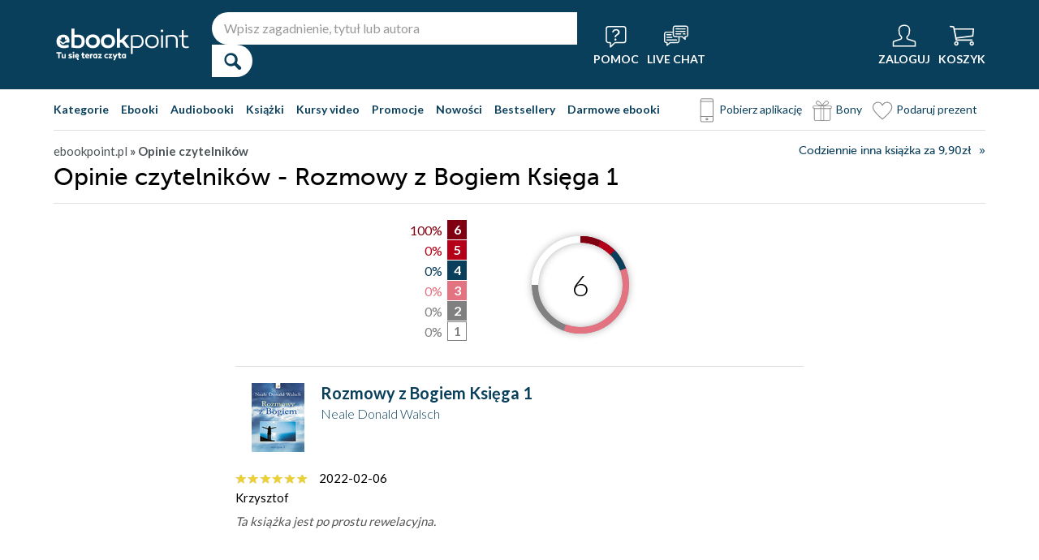

--- FILE ---
content_type: image/svg+xml
request_url: https://static01.helion.com.pl/ebookpoint/images/logo_ebookpoint.svg
body_size: 2044
content:
<?xml version="1.0" encoding="utf-8"?>
<!-- Generator: Adobe Illustrator 22.0.1, SVG Export Plug-In . SVG Version: 6.00 Build 0)  -->
<svg version="1.1" id="logo_ebp" xmlns="http://www.w3.org/2000/svg" xmlns:xlink="http://www.w3.org/1999/xlink" x="0px" y="0px"
	 viewBox="0 0 127.5 31.6" style="enable-background:new 0 0 127.5 31.6;" xml:space="preserve">
<style type="text/css">
	.st0{fill:#FFFFFF;}
</style>
<g>
	<polygon class="st0" points="8.1,13.9 8.7,14.4 9.3,13.9 8.1,13.9 	"/>
	<path class="st0" d="M19.1,9.2v7.2c1.6,0.2,2.6,0.3,3.2,0.3c2.4,0,3.5-1.6,3.5-4c0-2.1-1-3.7-3.7-3.7C21.3,8.9,20.1,9,19.1,9.2
		 M19.1,6.8c0.9-0.2,2.3-0.3,3.4-0.3c4.1,0,6.2,2.5,6.2,6.2c0,4.1-2.4,6.3-5.7,6.3c-1.8,0-3.2,0-6.7-0.5V0.9h2.9V6.8L19.1,6.8z"/>
	<path class="st0" d="M39.8,12.7c0-2.3-1.5-3.7-3.7-3.7c-2.2,0-3.7,1.5-3.7,3.7c0,2.3,1.5,3.8,3.7,3.8C38.4,16.5,39.8,15,39.8,12.7
		 M42.8,12.7c0,3.9-2.7,6.4-6.6,6.4c-4,0-6.6-2.6-6.6-6.4c0-3.8,2.7-6.4,6.6-6.4C40.1,6.3,42.8,8.9,42.8,12.7"/>
	<path class="st0" d="M53.9,12.7c0-2.3-1.5-3.7-3.7-3.7c-2.2,0-3.7,1.5-3.7,3.7c0,2.3,1.5,3.8,3.7,3.8C52.4,16.5,53.9,15,53.9,12.7
		 M56.8,12.7c0,3.9-2.7,6.4-6.6,6.4c-4,0-6.6-2.6-6.6-6.4c0-3.8,2.7-6.4,6.6-6.4C54.1,6.3,56.8,8.9,56.8,12.7"/>
	<polygon class="st0" points="62.3,11.3 66.5,6.9 70,6.9 65.3,11.9 70.4,18.7 67,18.7 63.4,14 61.3,14 61.3,18.7 58.4,18.7 
		58.4,0.9 61.3,0.9 61.3,11.3 62.3,11.3 	"/>
	<path class="st0" d="M81.6,12.9c0-2.8-1.5-4.7-4.4-4.7c-1.4,0-2.6,0.1-4,0.3V17c2,0.4,2.9,0.4,4.1,0.4
		C79.9,17.3,81.6,15.4,81.6,12.9 M83.3,12.9c0,3.5-2.3,6-5.8,6c-1.5,0-2.4,0-4.3-0.4v5.9h-1.7V7.4c1.8-0.4,3.8-0.6,5.9-0.6
		C81.1,6.8,83.2,9.2,83.3,12.9"/>
	<path class="st0" d="M95.6,12.9c0-2.8-1.9-4.6-4.6-4.6c-2.7,0-4.6,1.8-4.6,4.6c0,2.8,1.9,4.7,4.6,4.7
		C93.7,17.5,95.6,15.7,95.6,12.9 M97.3,12.9c0,3.7-2.6,6.2-6.3,6.2c-3.7,0-6.3-2.5-6.3-6.2c0-3.7,2.6-6.2,6.3-6.2
		C94.7,6.7,97.3,9.2,97.3,12.9"/>
	<path class="st0" d="M101.1,18.7h-1.7V7.1h1.7V18.7L101.1,18.7z M99,3c0-0.7,0.6-1.2,1.3-1.2c0.7,0,1.2,0.5,1.2,1.2
		c0,0.7-0.5,1.2-1.2,1.2C99.5,4.2,99,3.7,99,3"/>
	<path class="st0" d="M114.9,11.5v7.2h-1.7v-6.8c0-2.2-1.2-3.6-3.3-3.6c-1.3,0-2.8,0.1-4.3,0.4v10h-1.7V7.4c1.7-0.4,4.3-0.6,6.3-0.6
		C113.1,6.8,114.9,8.5,114.9,11.5"/>
	<path class="st0" d="M125.1,18.7c-0.9,0.2-1.6,0.3-2.6,0.3c-2.7,0-3.9-1.4-3.9-4.4v-6H116V7.1h2.7V2.3h1.7v4.9h4.1v1.6h-4.1v5.8
		c0,2.1,0.7,3,2.5,3c0.6,0,1.3-0.1,2.1-0.2L125.1,18.7L125.1,18.7z"/>
	<path class="st0" d="M5.1,11.1H7V9.2h3.4v1.9h1.9l-3.6,3.2L5.1,11.1L5.1,11.1z M7.8,15.1c0.2,0.2,0.5,0.3,0.8,0.3
		c0.3,0,0.6-0.1,0.8-0.3l1.6-1.2h3.3c0.2-0.9,0.2-1.1,0.2-2.2c-0.1-3.2-2.5-5.2-5.8-5.2c-3.6,0-6.2,2.5-6.2,6.3
		c0,3.6,2.3,6.3,6.8,6.3c1.4,0,2.9-0.3,4.7-0.9l-0.4-2.3c-1.9,0.4-3.2,0.6-4.3,0.6c-2,0-3.3-1-3.8-2.6h0.7L7.8,15.1L7.8,15.1z"/>
	<polygon class="st0" points="5.4,24.1 7.2,24.1 7.2,22.8 2.4,22.8 2.4,24.1 4.2,24.1 4.2,28.4 5.4,28.4 5.4,24.1 	"/>
	<path class="st0" d="M11.2,24.4H9.9v3c-0.3,0-0.5,0-0.8,0c-0.4,0-0.6-0.2-0.6-0.7v-2.3H7.3V27c0,1.1,0.6,1.5,1.5,1.5
		c0.7,0,1.5-0.1,2.3-0.2V24.4L11.2,24.4z"/>
	<path class="st0" d="M13.6,28.2c0.6,0.2,1.3,0.4,1.7,0.4c1,0,1.7-0.4,1.7-1.4c0-0.8-0.5-1.1-1.3-1.2c-0.5-0.1-0.8-0.1-0.8-0.4
		c0-0.2,0.2-0.3,0.4-0.3c0.3,0,0.8,0.1,1.3,0.3l0.2-1c-0.4-0.2-1.1-0.3-1.6-0.3c-1,0-1.6,0.5-1.6,1.4c0,0.7,0.4,1,1.3,1.2
		c0.4,0.1,0.8,0.1,0.8,0.4c0,0.2-0.2,0.2-0.5,0.2c-0.3,0-0.8-0.1-1.5-0.4L13.6,28.2L13.6,28.2z"/>
	<path class="st0" d="M18.3,23.9c0.4,0,0.7-0.3,0.7-0.8c0-0.5-0.3-0.8-0.7-0.8c-0.4,0-0.8,0.3-0.8,0.8
		C17.5,23.6,17.9,23.9,18.3,23.9L18.3,23.9z M18.9,24.4h-1.2v4h1.2V24.4L18.9,24.4z"/>
	<path class="st0" d="M23.3,26.1c0-1.1-0.8-1.8-1.8-1.8c-1.1,0-1.9,0.8-1.9,2.1c0,1.2,0.7,2.1,2.1,2.1c-0.2,0.2-0.3,0.4-0.3,0.6
		c0,0.6,0.5,1,1.2,1c0.3,0,0.5-0.1,0.6-0.1l-0.1-1c-0.1,0-0.2,0.1-0.4,0.1c-0.3,0-0.4-0.1-0.4-0.3c0-0.2,0.1-0.3,0.4-0.4
		c0.1,0,0.3-0.1,0.4-0.1l-0.2-1c-0.6,0.1-1,0.2-1.3,0.2c-0.5,0-0.8-0.2-0.9-0.6h2.5C23.3,26.6,23.3,26.4,23.3,26.1L23.3,26.1z
		 M20.7,26c0.1-0.5,0.4-0.7,0.8-0.7c0.4,0,0.7,0.3,0.7,0.7H20.7L20.7,26z"/>
	<path class="st0" d="M28.6,27.3c-0.3,0-0.5,0.1-0.7,0.1c-0.4,0-0.5-0.2-0.5-0.6v-1.1h1.1v-1.2h-1.1v-1.4h-1.2v1.4h-0.7v1.2h0.7v1.2
		c0,1.1,0.5,1.7,1.4,1.7c0.5,0,0.7,0,1.2-0.2L28.6,27.3L28.6,27.3z"/>
	<path class="st0" d="M31,24.3c-1.1,0-1.9,0.8-1.9,2.1c0,1.2,0.8,2.1,2.1,2.1c0.5,0,1-0.1,1.5-0.3l-0.2-1c-0.6,0.1-1,0.2-1.3,0.2
		c-0.5,0-0.8-0.2-0.9-0.6h2.5c0.1-0.3,0.1-0.4,0.1-0.8C32.8,25,32.1,24.3,31,24.3L31,24.3z M31,25.3c0.4,0,0.7,0.3,0.7,0.7h-1.5
		C30.3,25.6,30.6,25.3,31,25.3L31,25.3z"/>
	<path class="st0" d="M36,24.3c-0.7,0-1.7,0.1-2.5,0.3v3.9h1.2v-2.8c0.4,0,0.8,0,1.3,0V24.3L36,24.3z"/>
	<path class="st0" d="M38.2,24.3c-1.1,0-1.8,0.8-1.8,2.1c0,1.4,0.9,2.1,1.7,2.1c0.4,0,0.8-0.1,1.1-0.4v0.3h1.2v-3.9
		C39.3,24.4,38.9,24.3,38.2,24.3L38.2,24.3z M38.4,25.4c0.3,0,0.5,0,0.7,0v1.7c-0.3,0.2-0.5,0.3-0.8,0.3c-0.5,0-0.8-0.4-0.8-1
		C37.5,25.8,37.8,25.4,38.4,25.4L38.4,25.4z"/>
	<polygon class="st0" points="44.4,25.1 44.4,24.4 41.1,24.4 41.1,25.6 42.7,25.6 41.1,27.8 41.1,28.4 44.5,28.4 44.5,27.3 
		42.8,27.3 44.4,25.1 	"/>
	<path class="st0" d="M50.2,24.5c-0.4-0.1-0.9-0.2-1.3-0.2c-1.3,0-2.1,0.8-2.1,2.1c0,1.3,0.9,2.1,2.1,2.1c0.4,0,0.9-0.1,1.3-0.2
		l-0.1-1c-0.4,0.1-0.9,0.1-1.1,0.1c-0.6,0-1-0.4-1-1c0-0.6,0.4-1,1-1c0.3,0,0.6,0.1,1,0.1L50.2,24.5L50.2,24.5z"/>
	<polygon class="st0" points="54,25.1 54,24.4 50.7,24.4 50.7,25.6 52.3,25.6 50.7,27.8 50.7,28.4 54.1,28.4 54.1,27.3 52.4,27.3 
		54,25.1 	"/>
	<polygon class="st0" points="59.1,24.4 57.7,24.4 56.7,26.7 55.7,24.4 54.3,24.4 56.1,28.2 55.2,30.3 56.6,30.3 59.1,24.4 	"/>
	<path class="st0" d="M62.5,27.3c-0.3,0-0.5,0.1-0.7,0.1c-0.4,0-0.5-0.2-0.5-0.6v-1.1h1.1v-1.2h-1.1v-1.4H60v1.4h-0.7v1.2H60v1.2
		c0,1.1,0.5,1.7,1.4,1.7c0.5,0,0.7,0,1.2-0.2L62.5,27.3L62.5,27.3z"/>
	<path class="st0" d="M64.8,24.3c-1.1,0-1.8,0.8-1.8,2.1c0,1.4,0.9,2.1,1.7,2.1c0.4,0,0.8-0.1,1.1-0.4v0.3H67v-3.9
		C65.9,24.4,65.5,24.3,64.8,24.3L64.8,24.3z M65,25.4c0.3,0,0.5,0,0.7,0v1.7c-0.3,0.2-0.5,0.3-0.8,0.3c-0.5,0-0.8-0.4-0.8-1
		C64.2,25.8,64.4,25.4,65,25.4L65,25.4z"/>
</g>
</svg>
